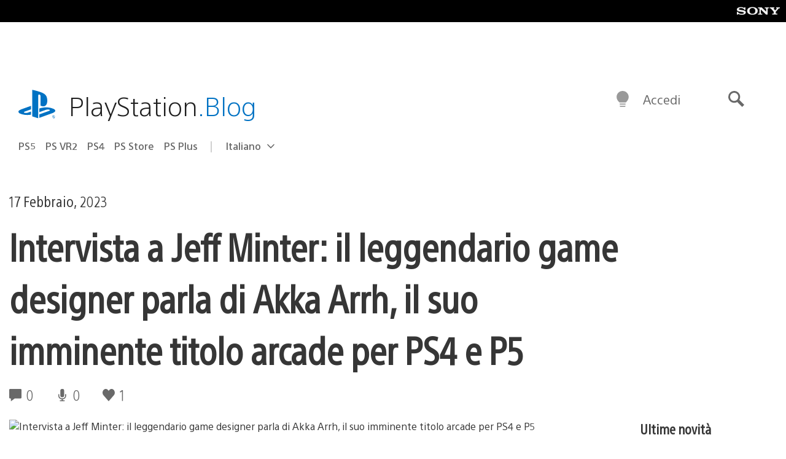

--- FILE ---
content_type: application/x-javascript;charset=utf-8
request_url: https://smetrics.aem.playstation.com/id?d_visid_ver=5.5.0&d_fieldgroup=A&mcorgid=BD260C0F53C9733E0A490D45%40AdobeOrg&mid=70123590910752520747280461171695556376&ts=1768879532121
body_size: -41
content:
{"mid":"70123590910752520747280461171695556376"}